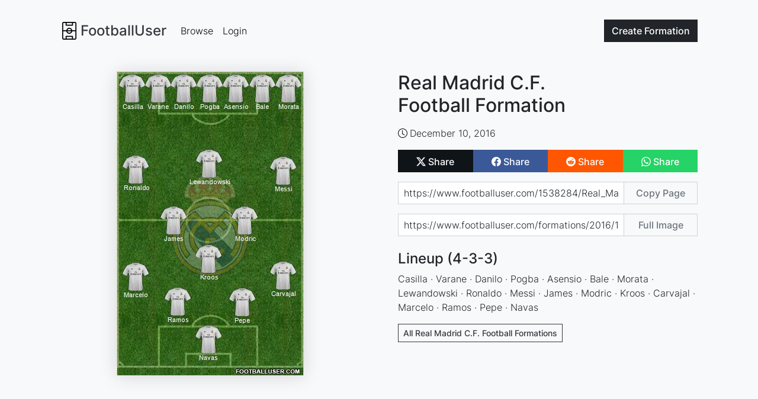

--- FILE ---
content_type: text/html; charset=utf-8
request_url: https://www.google.com/recaptcha/api2/aframe
body_size: 268
content:
<!DOCTYPE HTML><html><head><meta http-equiv="content-type" content="text/html; charset=UTF-8"></head><body><script nonce="LO2KN42I2VUHOD-glIaRkA">/** Anti-fraud and anti-abuse applications only. See google.com/recaptcha */ try{var clients={'sodar':'https://pagead2.googlesyndication.com/pagead/sodar?'};window.addEventListener("message",function(a){try{if(a.source===window.parent){var b=JSON.parse(a.data);var c=clients[b['id']];if(c){var d=document.createElement('img');d.src=c+b['params']+'&rc='+(localStorage.getItem("rc::a")?sessionStorage.getItem("rc::b"):"");window.document.body.appendChild(d);sessionStorage.setItem("rc::e",parseInt(sessionStorage.getItem("rc::e")||0)+1);localStorage.setItem("rc::h",'1769254611109');}}}catch(b){}});window.parent.postMessage("_grecaptcha_ready", "*");}catch(b){}</script></body></html>